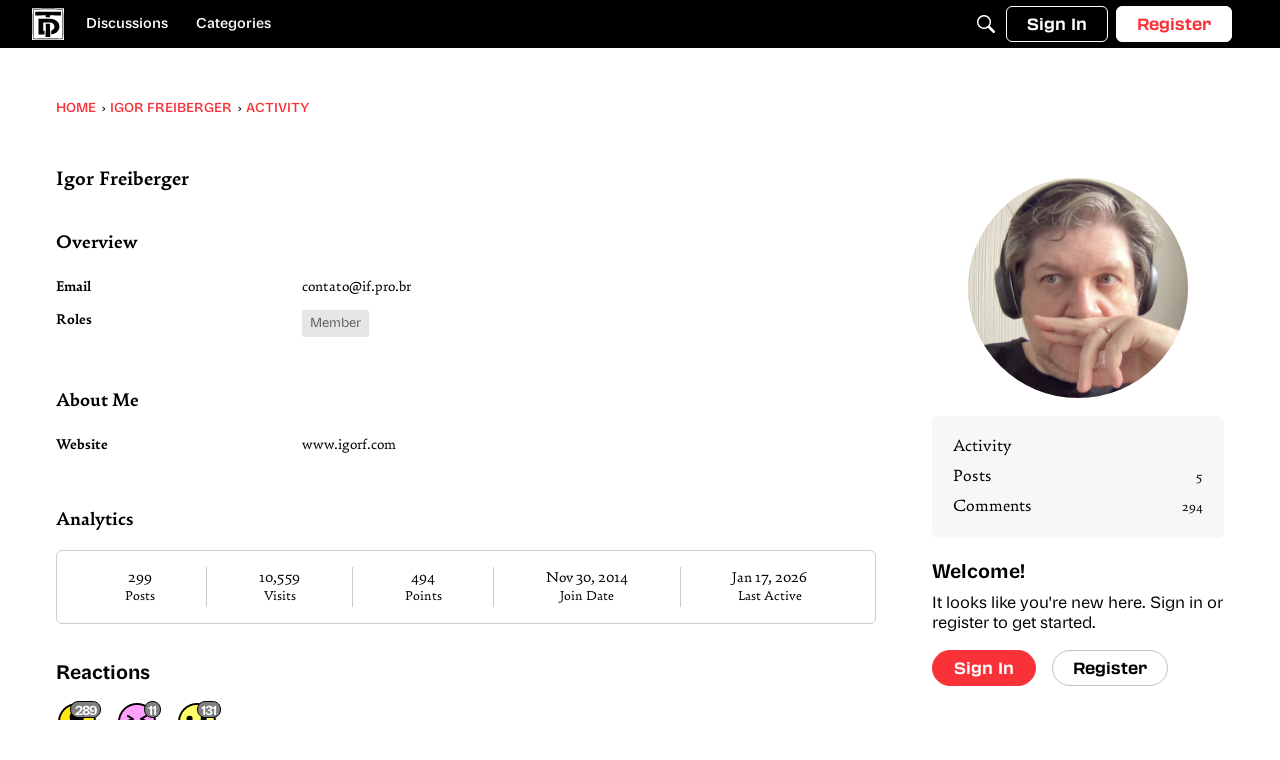

--- FILE ---
content_type: image/svg+xml
request_url: https://badges.v-cdn.net/reactions/50/disagree.svg
body_size: 293
content:
<?xml version="1.0" encoding="UTF-8"?>
<svg width="38px" height="38px" viewBox="0 0 38 38" version="1.1" xmlns="http://www.w3.org/2000/svg" xmlns:xlink="http://www.w3.org/1999/xlink">
    <title>3844298A-54A7-4E4E-9C81-1A983C189B8B</title>
    <g id="New-Badges-and-Reactions" stroke="none" stroke-width="1" fill="none" fill-rule="evenodd">
        <g id="Badges-&amp;-Reactions" transform="translate(-56.000000, -46.000000)">
            <g id="Group" transform="translate(56.000000, 46.000000)">
                <circle id="Oval" fill="#FF9FFF" cx="19" cy="19" r="19"></circle>
                <g id="face" transform="translate(9.500000, 12.350000)">
                    <path d="M14.96,11.4 C14.96,14.5480231 12.4080231,17.1 9.26,17.1 C6.11197693,17.1 3.56,14.5480231 3.56,11.4 L3.56,11.4 Z" id="Combined-Shape" fill="#000000" transform="translate(9.260000, 14.250000) rotate(-180.000000) translate(-9.260000, -14.250000) "></path>
                    <polyline id="Path-2" stroke="#000000" stroke-width="2" stroke-linecap="round" stroke-linejoin="round" points="18.45 0.65 13.45 3.65 18.45 5.65"></polyline>
                    <polyline id="Path-2" stroke="#000000" stroke-width="2" stroke-linecap="round" stroke-linejoin="round" transform="translate(2.950000, 3.150000) rotate(-180.000000) translate(-2.950000, -3.150000) " points="5.45 0.65 0.45 2.65 5.45 5.65"></polyline>
                </g>
                <path d="M19,38 C8.50658975,38 0,29.4934102 0,19 C0,8.50658975 8.50658975,0 19,0 C29.4934102,0 38,8.50658975 38,19 C38,29.4934102 29.4934102,38 19,38 Z M19,36.1 C28.4440692,36.1 36.1,28.4440692 36.1,19 C36.1,9.55593078 28.4440692,1.9 19,1.9 C9.55593078,1.9 1.9,9.55593078 1.9,19 C1.9,28.4440692 9.55593078,36.1 19,36.1 Z" id="Oval-Copy-30" fill="#000000" fill-rule="nonzero"></path>
            </g>
        </g>
    </g>
</svg>